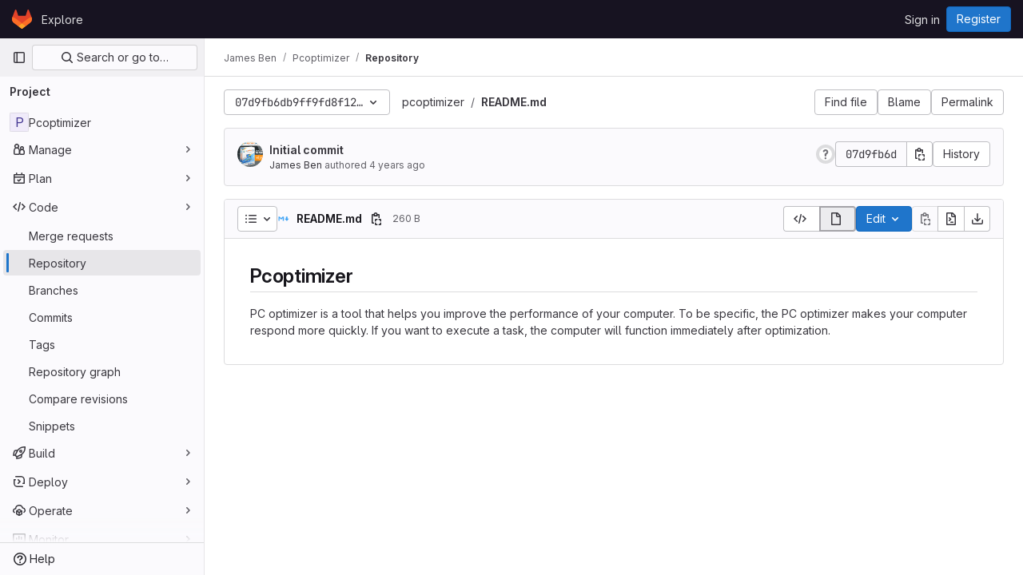

--- FILE ---
content_type: text/css; charset=utf-8
request_url: https://repo.getmonero.org/assets/highlight/themes/white-99cce4f4b362f6840d7134d4129668929fde49c4da11d6ebf17f99768adbd868.css
body_size: 1498
content:
@keyframes blinking-dot{0%{opacity:1}25%{opacity:.4}75%{opacity:.4}100%{opacity:1}}.code.white .file-line-blame::before{visibility:hidden;align-self:center;margin-right:.125rem;width:1rem;height:1rem;background-color:rgba(5,5,6,.3);-webkit-mask-image:url(/assets/icons-stacked-cf314bfe15bcaa2a29f078fb8b3c55551184c0c767162c730644aaf3d7a4cfc4.svg#git);mask-image:url(/assets/icons-stacked-cf314bfe15bcaa2a29f078fb8b3c55551184c0c767162c730644aaf3d7a4cfc4.svg#git);-webkit-mask-repeat:no-repeat;mask-repeat:no-repeat;-webkit-mask-size:cover;mask-size:cover;-webkit-mask-position:center;mask-position:center;content:""}.code.white .file-line-blame:hover::before{background-color:rgba(5,5,6,.6)}.code.white .line-links:hover,.code.white .line-links:focus-within{background-color:#d0d0d8}.code.white .line-numbers,.code.white .diff-line-num,.code.white .code-search-line{background-color:#fff}.code.white .line-numbers.conflict_marker,.code.white .line-numbers.conflict_our,.code.white .diff-line-num.conflict_marker,.code.white .diff-line-num.conflict_our,.code.white .code-search-line.conflict_marker,.code.white .code-search-line.conflict_our{background-color:#e1fad7;border-color:#e1fad7}.code.white .line-numbers.conflict_their,.code.white .diff-line-num.conflict_their,.code.white .code-search-line.conflict_their{background-color:#e0f0ff;border-color:#e0f0ff}.code.white .diff-line-num,.code.white .diff-line-num a{color:#89888d}.code.white pre.code,.code.white .diff-line-num{border-color:rgba(0,0,0,.1)}.code.white,.code.white pre.code,.code.white code.code,.code.white .line_holder .line_content{background-color:#fff;color:#3a383f}.code.white .diff-line-expand-button{background-color:#dcdcde;color:#4c4b51}.code.white .diff-line-expand-button:hover{background-color:#bfbfc3;color:#3a383f}.code.white .line_holder.match .line_content,.code.white .line_holder .new-nonewline.line_content,.code.white .line_holder .old-nonewline.line_content{color:rgba(5,5,6,.24);background-color:#fbfafd}.code.white .line_holder.diff-grid-row{--diff-expansion-background-color: #dcdcde}.code.white .line_holder.diff-grid-row.expansion.match .diff-td{color:#89888d}.code.white .line_holder.diff-grid-row.expansion .diff-td{background-color:#ececef}.code.white .line_holder.diff-grid-row.expansion .diff-td:first-child{border-color:#dcdcde}.code.white .line_holder:not(.match) .diff-grid-left:hover .diff-line-num:not(.empty-cell):not(.conflict_marker_their):not(.conflict_marker_our),.code.white .line_holder:not(.match) .diff-grid-right:hover .diff-line-num:not(.empty-cell):not(.conflict_marker_their):not(.conflict_marker_our),.code.white .line_holder.code-search-line:hover .diff-line-num:not(.empty-cell):not(.conflict_marker_their):not(.conflict_marker_our){background-color:#e1d8f9;border-color:#cbbbf2}.code.white .line_holder:not(.match) .diff-grid-left:hover .diff-line-num:not(.empty-cell):not(.conflict_marker_their):not(.conflict_marker_our) a,.code.white .line_holder:not(.match) .diff-grid-right:hover .diff-line-num:not(.empty-cell):not(.conflict_marker_their):not(.conflict_marker_our) a,.code.white .line_holder.code-search-line:hover .diff-line-num:not(.empty-cell):not(.conflict_marker_their):not(.conflict_marker_our) a{color:#626168}.code.white .line_holder .diff-line-num.old,.code.white .line_holder .diff-line-num.old-nomappinginraw{background-color:#f9d7dc}.code.white .line_holder .diff-line-num.old a,.code.white .line_holder .diff-line-num.old-nomappinginraw a{color:#737276}.code.white .line_holder .diff-line-num.new,.code.white .line_holder .diff-line-num.new-nomappinginraw{background-color:#ddfbe6}.code.white .line_holder .diff-line-num.new a,.code.white .line_holder .diff-line-num.new-nomappinginraw a{color:#868689}.code.white .line_holder .diff-line-num.is-over,.code.white .line_holder .diff-line-num.hll:not(.empty-cell).is-over{background-color:#e1d8f9;border-color:#cbbbf2}.code.white .line_holder .diff-line-num.is-over a,.code.white .line_holder .diff-line-num.hll:not(.empty-cell).is-over a{color:#626168}.code.white .line_holder .diff-line-num.hll{--highlight-border-color: #63a6e9;background-color:#e9f3fc}.code.white .line_holder:not(.diff-expanded)+.diff-expanded>.diff-line-num,.code.white .line_holder:not(.diff-expanded)+.diff-expanded>.line-coverage,.code.white .line_holder:not(.diff-expanded)+.diff-expanded>.line_content,.code.white .line_holder.diff-expanded+.line_holder:not(.diff-expanded)>.diff-line-num,.code.white .line_holder.diff-expanded+.line_holder:not(.diff-expanded)>.line-coverage,.code.white .line_holder.diff-expanded+.line_holder:not(.diff-expanded)>.line_content{border-top:1px solid #e0e0e0}.code.white .line_holder.diff-expanded>.diff-line-num,.code.white .line_holder.diff-expanded>.line-coverage,.code.white .line_holder.diff-expanded>.line_content{background:#f7f7f7;border-color:#f7f7f7}.code.white .line_holder .line_content.old,.code.white .line_holder .line_content.old-nomappinginraw{background-color:#fbe9eb}.code.white .line_holder .line_content.old::before,.code.white .line_holder .line_content.old-nomappinginraw::before{color:#ae979a}.code.white .line_holder .line_content.old span.idiff,.code.white .line_holder .line_content.old-nomappinginraw span.idiff{background-color:#fac5cd}.code.white .line_holder .line_content.new,.code.white .line_holder .line_content.new-nomappinginraw{background-color:#ecfdf0}.code.white .line_holder .line_content.new::before,.code.white .line_holder .line_content.new-nomappinginraw::before{color:#9bb0a1}.code.white .line_holder .line_content.new span.idiff,.code.white .line_holder .line_content.new-nomappinginraw span.idiff{background-color:#c7f0d2}.code.white .line_holder .line_content.match{color:rgba(5,5,6,.24);background-color:#fbfafd}.code.white .line_holder .line_content.hll{--highlight-border-color: #63a6e9;background-color:#e9f3fc}.code.white .line_holder .line-coverage{transition:border-left .1s ease-out}.code.white .line_holder .line-coverage.coverage{border-left:2px solid #2da160}.code.white .line_holder .line-coverage.no-coverage{border-left:4px solid #ec5941}.code.white .line_holder .line-coverage.old,.code.white .line_holder .line-coverage.old-nomappinginraw,.code.white .line_holder .line-inline-findings.old,.code.white .line_holder .line-inline-findings.old-nomappinginraw{background-color:#fbe9eb}.code.white .line_holder .line-coverage.new,.code.white .line_holder .line-coverage.new-nomappinginraw,.code.white .line_holder .line-inline-findings.new,.code.white .line_holder .line-inline-findings.new-nomappinginraw{background-color:#ecfdf0}.code.white .line_holder .line-coverage.hll,.code.white .line_holder .line-inline-findings.hll{--highlight-border-color: #63a6e9;background-color:#e9f3fc}.code.white pre .hll{background-color:#f8eec7 !important}.code.white pre.white code .selected-inline-section-marker{background:#d3e3f4 !important}.code.white pre.white code .inline-section-marker{background:#dcdcde}.code.white .file-holder div.code.white .selected-inline-number-mark{color:#626168}.code.white .file-holder div.code.white .unselected-inline-number-mark{color:#bfbfc3}.code.white span.highlight_word{background-color:#fafe3d !important}.code.white .line a{color:#0086b3}.code.white .hll{background-color:#f8f8f8}.code.white .c,.code.white .hljs-comment{color:#998;font-style:italic}.code.white .err{color:#a61717;background-color:#e3d2d2}.code.white .k,.code.white .hljs-variable.language_,.code.white .hljs-built_in{font-weight:600}.code.white .o{font-weight:600}.code.white .cm{color:#998;font-style:italic}.code.white .cp,.code.white .hljs-meta{color:#999;font-weight:600}.code.white .c1{color:#998;font-style:italic}.code.white .cs{color:#999;font-weight:600;font-style:italic}.code.white .cd{color:#998;font-style:italic}.code.white .gd{color:#050506;background-color:#fdd}.code.white .gd .x{color:#050506;background-color:#faa}.code.white .ge{font-style:italic}.code.white .gr{color:#a00}.code.white .hljs-section,.code.white .gh{color:purple;font-weight:600}.code.white .gi{color:#050506;background-color:#dfd}.code.white .gi .x{color:#050506;background-color:#afa}.code.white .hljs-quote,.code.white .go{color:#888}.code.white .gp{color:#555}.code.white .gs{font-weight:600}.code.white .gu{color:purple;font-weight:600}.code.white .hljs-quote,.code.white .gt{color:#a00}.code.white .kc{font-weight:600}.code.white .kd,.code.white .hljs-keyword{font-weight:600}.code.white .kn{font-weight:600}.code.white .kp{font-weight:600}.code.white .kr{font-weight:600}.code.white .kt,.code.white .hljs-type{color:#458;font-weight:600}.code.white .m{color:#099}.code.white .s{color:#d14}.code.white .n,.code.white .hljs-built_in{color:#333}.code.white .na,.code.white .hljs-attr,.code.white .hljs-property,.code.white .hljs-symbol,.code.white .hljs-bullet,.code.white .hljs-title.function_{color:teal}.code.white .hljs-symbol,.code.white .hljs-link{text-decoration:underline}.code.white .nb,.code.white .hljs-title.class_,.code.white .hljs-literal{color:#0086b3}.code.white .nc,.code.white .hljs-title.class_,.code.white .hljs-built_in{color:#458;font-weight:600}.code.white .no{color:teal}.code.white .ni{color:purple}.code.white .ne{color:#900;font-weight:600}.code.white .nf,.code.white .hljs-title,.code.white .hljs-title.function_{color:#900;font-weight:600}.code.white .nn{color:#555}.code.white .nt{color:navy}.code.white .nv{color:teal}.code.white .ow{font-weight:600}.code.white .w{color:#bbb}.code.white .mf{color:#099}.code.white .mh{color:#099}.code.white .mi,.code.white .hljs-number{color:#099}.code.white .mo{color:#099}.code.white .sb{color:#d14}.code.white .sc{color:#d14}.code.white .sd{color:#d14}.code.white .s2{color:#d14}.code.white .se{color:#d14}.code.white .sh{color:#d14}.code.white .si{color:#d14}.code.white .hljs-link,.code.white .sx{color:#d14}.code.white .sr{color:#009926}.code.white .s1,.code.white .hljs-string{color:#d14}.code.white .ss{color:#990073}.code.white .bp{color:#999}.code.white .vc{color:teal}.code.white .vg{color:teal}.code.white .vi{color:teal}.code.white .il{color:#099}.code.white .gc{color:#999;background-color:#eaf2f5}.code.white .diff-line-num.conflict_marker_our,.code.white .diff-line-num.conflict_our{background-color:#e1fad7;border-color:#e1fad7}.code.white .diff-line-num.conflict_marker_their,.code.white .diff-line-num.conflict_their{background-color:#e0f0ff;border-color:#e0f0ff}.code.white .line_holder .line_content,.code.white .line_holder .line-coverage{position:relative}.code.white .line_holder .line_content.conflict_marker_our,.code.white .line_holder .line-coverage.conflict_marker_our{background-color:#e1fad7;border-color:#e1fad7}.code.white .line_holder .line_content.conflict_marker_their,.code.white .line_holder .line-coverage.conflict_marker_their{background-color:#e0f0ff;border-color:#e0f0ff}.code.white .line_holder .line_content.conflict_our,.code.white .line_holder .line-coverage.conflict_our{background-color:#effdec;border-color:#effdec}.code.white .line_holder .line_content.conflict_their,.code.white .line_holder .line-coverage.conflict_their{background-color:#f2f9ff;border-color:#f2f9ff}.code.white.blob-viewer .hljs-variable{color:teal}.code.white.blob-viewer .hljs-symbol{color:#990073}.code.white.blob-viewer .hljs-title\.class_\.inherited__{color:teal}.code.white.blob-viewer .hljs-title\.class\.inherited{color:teal}.code.white.blob-viewer .hljs-title\.class{color:#458}.code.white.blob-viewer .hljs-variable\.constant{color:teal}.code.white.blob-viewer .hljs-variable\.language{color:#0086b3}.code.white.blob-viewer .hljs-title\.function{color:#900}.code.white.blob-viewer .hljs-params{color:#0086b3}:root{--default-diff-color-deletion: #eb919b;--default-diff-color-addition: #a0f5b4;--diff-addition-color: #ddfbe6;--diff-deletion-color: #f9d7dc}
